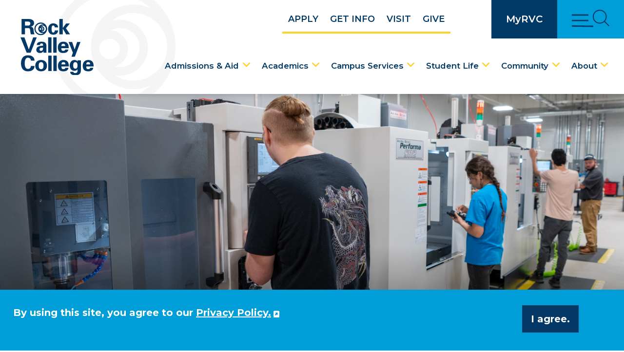

--- FILE ---
content_type: text/html; charset=UTF-8
request_url: https://www.rockvalleycollege.edu/academics/programs/cnc-machining
body_size: 83240
content:
<!DOCTYPE HTML><html lang="en">
   <head>
      <meta charset="UTF-8">
      <meta http-equiv="x-ua-compatible" content="ie=edge">
      <title>CNC Machining</title>
      <link rel="canonical" href="https://rockvalleycollege.edu/academics/programs/cnc-machining.php">
      <meta name="viewport" content="width=device-width, initial-scale=1, shrink-to-fit=no">
      <ouc:editor wysiwyg="no"/>

<!-- Google Tag Manager -->
<script>(function(w,d,s,l,i){w[l]=w[l]||[];w[l].push({'gtm.start':
new Date().getTime(),event:'gtm.js'});var f=d.getElementsByTagName(s)[0],
j=d.createElement(s),dl=l!='dataLayer'?'&l='+l:'';j.async=true;j.src=
'https://www.googletagmanager.com/gtm.js?id='+i+dl;f.parentNode.insertBefore(j,f);
})(window,document,'script','dataLayer','GTM-W87S8PGP');</script>
<!-- End Google Tag Manager -->

<!-- Bootstrap CSS -->
<link href="https://cdn.jsdelivr.net/npm/bootstrap@5.3.0-alpha1/dist/css/bootstrap.min.css" rel="stylesheet" integrity="sha384-GLhlTQ8iRABdZLl6O3oVMWSktQOp6b7In1Zl3/Jr59b6EGGoI1aFkw7cmDA6j6gD" crossorigin="anonymous"/>

<!-- College CSS -->
<link rel="stylesheet" href="/_resources/css/styles.css?v=10.3"/><!--Main Styles-->
<link rel="stylesheet" href="https://use.fontawesome.com/releases/v6.4.0/css/all.css"/><!-- Font Awescome CDN -->
<link rel="stylesheet" href="/_resources/css/slick.css"/><!--Sliders/Carousels-->
<link rel="stylesheet" href="/_resources/css/slick-theme.css"/><!--Sliders/Carousels-->
<link rel="stylesheet" href="/_resources/css/slick-lightbox.css"><!--Lightbox-->
<link rel="stylesheet" href="/_resources/css/print.css"><!--Print-->

<link rel="stylesheet" href="/_resources/css/oustyles.css" />

<!-- Meta Pixel Code 
<script>
!function(f,b,e,v,n,t,s)
{if(f.fbq)return;n=f.fbq=function(){n.callMethod?
n.callMethod.apply(n,arguments):n.queue.push(arguments)};
if(!f._fbq)f._fbq=n;n.push=n;n.loaded=!0;n.version='2.0';
n.queue=[];t=b.createElement(e);t.async=!0;
t.src=v;s=b.getElementsByTagName(e)[0];
s.parentNode.insertBefore(t,s)}(window, document,'script',
'https://connect.facebook.net/en_US/fbevents.js');
fbq('init', '308909075008410');
fbq('track', 'PageView');
</script>

 End Meta Pixel Code --><ouc:editor wysiwyg="no"/>
<!-- Insert google analytics here -->
<!-- Google tag (gtag.js) -->
<script async src="https://www.googletagmanager.com/gtag/js?id=G-8N0JN5RB2Q"></script>
<script>
  window.dataLayer = window.dataLayer || [];
  function gtag(){dataLayer.push(arguments);}
  gtag('js', new Date());

  gtag('config', 'G-8N0JN5RB2Q');
</script><link href="https://rockvalleycollege.edu/ou-alerts/alerts-config.alerts.css?v=2.1-20240109032451" rel="stylesheet">      <link rel="stylesheet" type="text/css" href="/_resources/css/program-finder/program-detail.css">
      <meta property="og:title" content="CNC Machining">
      <meta property="og:url" content="https://rockvalleycollege.edu/academics/programs/cnc-machining.php">
      <meta property="og:description" content="">
      <meta property="og:type" content="">
      <meta property="og:updated_time" content="2025-10-03T08:13:56.678573511-07:00">
      <meta name="twitter:card" content="summary_large_image">
      <meta name="twitter:url" content="https://rockvalleycollege.edu/academics/programs/cnc-machining.php">
      <meta name="twitter:title" content="CNC Machining">
      <meta name="twitter:description" content="">
   </head>
   <body><ouc:editor wysiwyg="no"/>

<noscript>
	<img height="1" width="1" alt="pixel image" style="display:none" src="https://www.facebook.com/tr?id=308909075008410&ev=PageView&noscript=1"/>
</noscript>

<a class="visually-hidden visually-hidden-focusable" href="#main-content">Skip to main content</a><div class="modal fade off-screen-nav" id="off-screen-main-nav" tabindex="-1" role="dialog" aria-hidden="true">
   <div aria-label="Tab panel widget container" aria-describedby="aria-description-menu" role="dialog">
      <p id="aria-description-menu" class="visually-hidden">Press the escape key to exit.</p>
      <div class="modal-dialog" role="document">
         <div class="modal-content">
            <div class="modal-body">
               <div role="navigation">
                  <div class="tabpanel-set">
                     <div id="tabpanel-menu" class="panel-menu tabpanel" role="tabpanel" aria-expanded="true">
                        <div class="container-fluid">
                           <div class="row">
                              <div class="col-12">
                                 <div class="logo d-none d-xl-block"><a href="https://rockvalleycollege.edu"><img src="/_resources/images/rock-valley-college-logo-square-white.svg" alt="Rock Valley College Logo"></a></div><button type="button" class="btn close" data-bs-dismiss="modal" aria-label="Close Menu"><img src="/_resources/images/modal-close-icon.svg" alt="Close"></button></div>
                           </div>
                        </div>
                        <div class="container-lg">
                           <div class="row">
                              <div class="col-12">
                                 <form method="get" action="/search/index.php"><label for="search" id="search-modal" class="visually-hidden">Search</label><input name="query" placeholder="Search Our Site..." class="form-text" type="text" id="search"><button class="form-submit" type="submit"><span class="fa-solid fa-search"></span><span class="visually-hidden">Search</span></button></form>
                              </div>
                           </div>
                           <div class="row">
                              <div class="col-xl-4">
                                 <h2 class="bordered-heading blue">Info For</h2>
                                 <nav class="auxnav audience-nav">
                                    <ul class="nav">
                                       <li class="nav-item"><a href="/student-life/index.php" class="nav-link">Students</a></li>
                                       <li class="nav-item"><a href="/about/foundation/alumni.php" class="nav-link">Alumni</a></li>
                                       <li class="nav-item"><a href="/community/index.php" class="nav-link">Visitors</a></li>
                                    </ul>
                                 </nav>
                                 <nav title="top nav" class="cta-nav">
                                    <ul class="nav">
                                       <li class="nav-item"><a href="https://rockvalleycollege.my.site.com/Student/s/login/SelfRegister?startURL=%2FStudent%2Fs%2F" target="_blank" rel="noopener" class="nav-link">Apply</a></li>
                                       <li class="nav-item"><a href="https://formstack.io/001E0?Request_for_Information__c.RFI_Source__c=RVC_BANNER" target="_blank" rel="noopener" class="nav-link">Get Info</a></li>
                                       <li class="nav-item"><a href="/admissions-and-aid/visit.php" class="nav-link">Visit</a></li>
                                       <li class="nav-item"><a href="/about/foundation/index.php" class="nav-link">Give</a></li>
                                    </ul>
                                 </nav>
                              </div>
                              <div class="col-xl-7 offset-xl-1">
                                 <h2 class="bordered-heading blue">Quick Links</h2>
                                 <nav class="auxnav">
                                    <ul class="nav three-column">
                                       <li class="nav-item"><a href="/about/college-information/ABC.php" class="nav-link">ABC's of RVC</a></li>
                                       <li class="nav-item"><a href="/academics/academic-support-services/academic-advising.php" class="nav-link">Academic Advising</a></li>
                                       <li class="nav-item"><a href="/about/consumer-information/accreditation.php" class="nav-link">Accreditation</a></li>
                                       <li class="nav-item"><a href="/campus-services/bookstore.php" class="nav-link">Bookstore</a></li>
                                       <li class="nav-item"><a href="/calendar.php" class="nav-link">Calendar</a></li>
                                       <li class="nav-item"><a href="/maps.php" class="nav-link">Campus Map</a></li>
                                       <li class="nav-item"><a href="https://rockvalleycollege.smartcatalogiq.com/" target="_blank" rel="noopener" class="nav-link">Catalog</a></li>
                                       <li class="nav-item"><a href="https://rvceagle.instructure.com/" target="_blank" rel="noopener" class="nav-link">EAGLE</a></li>
                                       <li class="nav-item"><a href="/about/employment/index.php" class="nav-link">Employment</a></li>
                                       <li class="nav-item"><a href="/campus-services/library/index.php" class="nav-link">Library</a></li>
                                       <li class="nav-item"><a href="/news/index.php" class="nav-link">News</a></li>
                                       <li class="nav-item"><a href="/academics/online-learning.php" class="nav-link">Online Learning</a></li>
                                       <li class="nav-item"><a href="/campus-services/campus-police/index.php" class="nav-link">RVC Alerts</a></li>
                                       <li class="nav-item"><a href="https://colss-prod.ec.rockvalleycollege.edu/Student/Account/Login?ReturnUrl=%2fStudent" target="_blank" rel="noopener" class="nav-link">Self Service</a></li>
                                       <li class="nav-item"><a href="https://rockvalleycollege.smartcatalogiq.com/" target="_blank" rel="noopener" class="nav-link">Student Handbook</a></li>
                                       <li class="nav-item"><a href="/academics/testing-center/index.php" class="nav-link">Testing Center</a></li>
                                       <li class="nav-item"><a href="/academics/records/transcripts.php" class="nav-link">Transcripts</a></li>
                                       <li class="nav-item"><a href="/academics/academic-support-services/tutoring/index.php" class="nav-link">Tutoring</a></li>
                                    </ul>
                                 </nav>
                              </div>
                           </div>
                        </div>
                     </div>
                  </div>
               </div>
            </div>
         </div>
      </div>
   </div>
</div><div class="modal fade myRVC" id="myRVC" tabindex="-1" role="dialog" aria-labelledby="myRVC" aria-hidden="true">
   <div aria-label="Tab panel widget container" aria-describedby="myRVC-aria-description-menu" role="dialog">
      <p id="myRVC-aria-description-menu" class="visually-hidden">Press the escape key to exit.</p>
      <div class="modal-dialog" role="document">
         <div class="modal-content">
            <div class="modal-body">
               <div role="navigation">
                  <div class="tabpanel-set">
                     <div id="my-RVC-tabpanel-menu" class="panel-menu tabpanel" role="tabpanel" aria-expanded="true">
                        <div class="container-fluid">
                           <div class="row">
                              <div class="col-12">
                                 <div class="logo d-none d-xl-block"><a href="https://rockvalleycollege.edu"><img src="/_resources/images/rock-valley-college-logo-square-white.svg" alt="Rock Valley College Logo"></a></div><button type="button" class="btn close d-none d-xl-block" data-bs-dismiss="modal" aria-label="Close Menu"><img src="/_resources/images/modal-close-icon.svg" alt="Close"></button></div>
                           </div>
                        </div>
                        <div class="container-lg p-0">
                           <div class="row g-0 align-items-center">
                              <div class="col-lg-3 col-xl-2">
                                 <h2 class="bordered-heading blue">MyRVC</h2>
                              </div>
                              <div class="col-lg-9 col-xl-10">
                                 <p>MyRVC provides quick access to the most commonly needed resources, including Self
                                    Service, Eagle, student email, password management, and more!</p>
                              </div>
                           </div>
                           <div class="row g-0 mt-lg-5">
                              <div class="col-lg-6 col-xxl-4">
                                 <h2>Students</h2>
                                 <p class="mb-0"><a href="https://rvceagle.instructure.com/" target="_blank" rel="noopener" class="btn btn-default">Log in to EAGLE</a><a href="https://colss-prod.ec.rockvalleycollege.edu/Student/Account/Login?ReturnUrl=%2fStudent" target="_blank" rel="noopener" class="btn btn-default">Self Service</a></p>
                                 <p class="mb-0"><a href="https://myapps.microsoft.com/signin/597d40fa-3ef6-4db7-acfc-9c1a5cf1f9dd?tenantId=60001d96-f9e1-410d-b637-1b1737938dcc" target="_blank" rel="noopener" class="btn btn-default">Student Email</a><a href="https://apps.rockvalleycollege.edu/alert/" target="_blank" rel="noopener" class="btn btn-default">RVC Alerts</a></p>
                                 <nav class="auxnav mt-lg-3">
                                    <ul class="nav two-column">
                                       <li class="nav-item"><a href="/student-life/get-involved/index.php" class="nav-link">Student Organizations</a></li>
                                       <li class="nav-item"><a href="https://rockvalleycollege.smartcatalogiq.com/" target="_blank" rel="noopener" class="nav-link">Catalog</a></li>
                                       <li class="nav-item"><a href="https://rockvalleycollege.smartcatalogiq.com/" target="_blank" rel="noopener" class="nav-link">Student Handbook</a></li>
                                       <li class="nav-item"><a href="https://rockvalleycollege.my.site.com/Student/s/login/" target="_blank" rel="noopener" class="nav-link">Schedule Appointments via The Nest</a></li>
                                       <li class="nav-item"><a href="https://apps.rockvalleycollege.edu/AcctProv/password.cfm" target="_blank" rel="noopener" class="nav-link">Manage Your Password</a></li>
                                       <li class="nav-item"><a href="/campus-services/library/index.php" class="nav-link">Library</a></li>
                                    </ul>
                                 </nav>
                              </div>
                              <div class="col-lg-6 col-xxl-4 offset-xxl-2">
                                 <h2>Faculty/Staff</h2>
                                 <p class="mb-0"><a href="https://rockvalleycollege.sharepoint.com/sites/intranet" target="_blank" rel="noopener" class="btn btn-default">Employee Intranet</a><a href="https://outlook.office365.com/mail/" target="_blank" rel="noopener" class="btn btn-default">Employee Email</a></p>
                                 <nav class="auxnav mt-lg-3">
                                    <ul class="nav two-column">
                                       <li class="nav-item"><a href="https://colss-prod.ec.rockvalleycollege.edu/Student/Account/Login?ReturnUrl=%2fStudent" target="_blank" rel="noopener" class="nav-link">Self Service</a></li>
                                       <li class="nav-item"><a href="/about/leadership/index.php" class="nav-link">College Leadership</a></li>
                                       <li class="nav-item"><a href="/about/communications/index.php" class="nav-link">Marketing Resources</a></li>
                                       <li class="nav-item"><a href="/calendar.php" class="nav-link">Calendar</a></li>
                                       <li class="nav-item"><a href="https://apps.rockvalleycollege.edu/alert/" target="_blank" rel="noopener" class="nav-link">Sign up for RVC Alerts</a></li>
                                       <li class="nav-item"><a href="https://apps.rockvalleycollege.edu/AcctProv/password.cfm" target="_blank" rel="noopener" class="nav-link">Manage Your Password</a></li>
                                    </ul>
                                 </nav>
                              </div>
                           </div>
                        </div>
                     </div>
                  </div>
               </div>
            </div>
         </div>
      </div>
   </div>
</div><header>
   <div class="container-fluid mobile-header">
      <div class="row">
         <div class="col-12">
            <div class="mobile-logo"><a href="https://rockvalleycollege.edu"><img src="/_resources/images/rock-valley-college-logo-horizontal.svg" alt="Rock Valley College Logo"></a></div><button type="button" aria-controls="my-RVC-tabpanel-menu" class="myRVC-toggle" data-bs-toggle="modal" data-bs-target="#myRVC" tabindex="0"><span class="myRVC-text">MyRVC</span><img src="/_resources/images/mobile-close-icon-white.svg" class="close-img" alt="Close"></button><button type="button" aria-controls="site-navigation" class="menu-toggle" data-bs-toggle="modal" data-bs-target="#site-navigation" aria-label="Open Main Menu and Search"><img src="/_resources/images/menu-search-icon.svg" class="menu-icon" alt="Menu/Search"><img src="/_resources/images/mobile-close-icon.svg" class="close-img" alt="Close"></button><nav title="top-list nav" class="cta-nav">
               <ul class="nav">
                  <li class="nav-item"><a href="https://rockvalleycollege.my.site.com/Student/s/login/SelfRegister?startURL=%2FStudent%2Fs%2F" target="_blank" rel="noopener" class="nav-link">Apply</a></li>
                  <li class="nav-item"><a href="https://formstack.io/001E0?Request_for_Information__c.RFI_Source__c=RVC_BANNER" target="_blank" rel="noopener" class="nav-link">Get Info</a></li>
                  <li class="nav-item"><a href="/admissions-and-aid/visit.php" class="nav-link">Visit</a></li>
                  <li class="nav-item"><a href="/about/foundation/index.php" class="nav-link">Give</a></li>
               </ul>
            </nav>
         </div>
      </div>
   </div>
   <div class="modal fade site-navigation" id="site-navigation" tabindex="-1" role="dialog">
      <div class="modal-dialog" role="document">
         <div class="modal-content">
            <div class="modal-body">
               <nav class="main-navigation" aria-label="Primary navigation">
                  <div class="container-fluid p-0">
                     <div class="row g-0 align-items-center">
                        <div class="col-xl-2">
                           <div class="logo d-none d-xl-block"><a href="https://rockvalleycollege.edu"><img src="/_resources/images/rock-valley-college-logo-square.svg" alt="Rock Valley College Logo"></a></div>
                        </div>
                        <div class="col-xl-10">
                           <div class="row align-items-center g-0">
                              <div class="col-xl-8 col-xxl-9">
                                 <nav class="cta-nav d-none d-xl-block">
                                    <ul class="nav justify-content-end">
                                       <li class="nav-item"><a href="https://rockvalleycollege.my.site.com/Student/s/login/SelfRegister?startURL=%2FStudent%2Fs%2F" target="_blank" rel="noopener" class="nav-link">Apply</a></li>
                                       <li class="nav-item"><a href="https://formstack.io/001E0?Request_for_Information__c.RFI_Source__c=RVC_BANNER" target="_blank" rel="noopener" class="nav-link">Get Info</a></li>
                                       <li class="nav-item"><a href="/admissions-and-aid/visit.php" class="nav-link">Visit</a></li>
                                       <li class="nav-item"><a href="/about/foundation/index.php" class="nav-link">Give</a></li>
                                    </ul>
                                 </nav>
                              </div>
                              <div class="col-xl-4 col-xxl-3">
                                 <nav class="aux d-none d-xl-block">
                                    <ul class="nav justify-content-xl-end">
                                       <li><button type="button" aria-controls="myRVC" class="myRVC-toggle" data-bs-toggle="modal" data-bs-target="#myRVC" tabindex="0">MyRVC</button></li>
                                       <li><button type="button" aria-controls="tabpanel-menu" data-bs-toggle="modal" data-bs-target="#off-screen-main-nav" class="quicklinks"><img src="/_resources/images/menu-search-icon.svg" alt="Menu/Search"></button></li>
                                    </ul>
                                 </nav>
                              </div>
                           </div>
                           <ul class="nav justify-content-end">
                              <li class="nav-item dropdown"><a href="/admissions-and-aid/index.php" class="nav-link dropdown-toggle">Admissions &amp; Aid</a><button class="arrow-button" id="Admissions-&amp;-Aid" aria-label="Admissions &amp; Aid Dropdown Menu" data-bs-toggle="dropdown" aria-expanded="false"><span class="fa-solid fa-angle-down"></span><span class="visually-hidden">Dropdown arrow button</span></button><ul class="dropdown-menu" aria-labelledby="Admissions-&amp;-Aid">
                                    <li class="container-lg">
                                       <div class="row">
                                          <div class="col-xl-3 order-xl-last"><a href="/admissions-and-aid/index.php" class="btn btn-large">Admissions &amp; Aid <span class="fa-solid fa-arrow-right"></span></a></div>
                                          <div class="col-xl-3">
                                             <ul class="list-unstyled">
                                                <li><a href="/admissions-and-aid/visit.php">Visit</a></li>
                                                <li><a href="/admissions-and-aid/getting-started.php">Getting Started</a></li>
                                                <li><a href="/admissions-and-aid/paying-for-college/index.php">Paying for College</a></li>
                                                <li><a href="/admissions-and-aid/paying-for-college/tuition.php">Tuition &amp; Fees</a></li>
                                             </ul>
                                          </div>
                                          <div class="col-xl-3">
                                             <ul class="list-unstyled">
                                                <li><a href="/admissions-and-aid/paying-for-college/financial-aid/index.php">Financial Aid &amp; FAFSA</a></li>
                                                <li><a href="/admissions-and-aid/registering-for-classes.php">Registering for Classes</a></li>
                                                <li><a href="/admissions-and-aid/early-college/index.php">Early College</a></li>
                                                <li><a href="/admissions-and-aid/veterans.php">Veterans</a></li>
                                             </ul>
                                          </div>
                                          <div class="col-xl-3">
                                             <ul class="list-unstyled">
                                                <li><a href="/admissions-and-aid/international-students.php">International Students</a></li>
                                                <li><a href="/admissions-and-aid/undocumented-students.php">Undocumented Students</a></li>
                                                <li><a href="/admissions-and-aid/transfer-students.php">Transfer Students</a></li>
                                                <li><a href="/admissions-and-aid/returning-students.php">Returning Students</a></li>
                                             </ul>
                                          </div>
                                       </div>
                                       <div class="row">
                                          <div class="col-12">
                                             <div class="related-links"><span class="h2">Related Links</span><ul class="list-inline">
                                                   <li class="list-inline-item"><a href="/campus-services/bookstore.php" class="nav-link">Bookstore</a></li>
                                                   <li class="list-inline-item"><a href="/admissions-and-aid/paying-for-college/residency-requirements.php" class="nav-link">Residency Requirements</a></li>
                                                   <li class="list-inline-item"><a href="/admissions-and-aid/paying-for-college/financial-aid/scholarships.php" class="nav-link">Foundation Scholarships</a></li>
                                                   <li class="list-inline-item"><a href="/campus-services/financial-literacy.php" class="nav-link">Financial Literacy</a></li>
                                                </ul>
                                             </div>
                                          </div>
                                       </div>
                                    </li>
                                 </ul>
                              </li>
                              <li class="nav-item dropdown"><a href="/academics/index.php" class="nav-link dropdown-toggle">Academics</a><button class="arrow-button" id="Academics" aria-label="Academics Dropdown Menu" data-bs-toggle="dropdown" aria-expanded="false"><span class="fa-solid fa-angle-down"></span><span class="visually-hidden">Dropdown arrow button</span></button><ul class="dropdown-menu" aria-labelledby="Academics">
                                    <li class="container-lg">
                                       <div class="row">
                                          <div class="col-xl-3 order-xl-last"><a href="/academics/index.php" class="btn btn-large">Academics <span class="fa-solid fa-arrow-right"></span></a></div>
                                          <div class="col-xl-3">
                                             <ul class="list-unstyled">
                                                <li><a href="/academics/programs/index.php">Areas of Study</a></li>
                                                <li><a href="/academics/online-learning.php">Online Learning</a></li>
                                                <li><a href="/academics/academic-support-services/WEI.php">Workforce Empowerment Initiative</a></li>
                                                <li><a href="/academics/records/index.php">Records</a></li>
                                             </ul>
                                          </div>
                                          <div class="col-xl-3">
                                             <ul class="list-unstyled">
                                                <li><a href="/academics/testing-center/index.php">Testing Center</a></li>
                                                <li><a href="/academics/academic-support-services/academic-advising.php">Academic Advising</a></li>
                                                <li><a href="/academics/academic-support-services/first-year-experience.php">First Year Experience</a></li>
                                                <li><a href="/academics/academic-support-services/tutoring/index.php">Tutoring</a></li>
                                             </ul>
                                          </div>
                                          <div class="col-xl-3">
                                             <ul class="list-unstyled">
                                                <li><a href="/academics/academic-support-services/trio.php">TRIO</a></li>
                                                <li><a href="/academics/graduation.php">Graduation</a></li>
                                                <li><a href="/academics/academic-support-services/transfer-after-rvc.php">Transfer After RVC</a></li>
                                                <li><a href="/academics/records/transcripts.php">Transcripts</a></li>
                                             </ul>
                                          </div>
                                       </div>
                                       <div class="row">
                                          <div class="col-12">
                                             <div class="related-links"><span class="h2">Related Links</span><ul class="list-inline">
                                                   <li class="list-inline-item"><a href="https://rockvalleycollege.smartcatalogiq.com/" target="_blank" rel="noopener" class="nav-link">College Catalog</a></li>
                                                   <li class="list-inline-item"><a href="/campus-services/library/index.php" class="nav-link">Library</a></li>
                                                   <li class="list-inline-item"><a href="/campus-services/technology-services.php" class="nav-link">Technology Services</a></li>
                                                   <li class="list-inline-item"><a href="https://colss-prod.ec.rockvalleycollege.edu/Student/Courses" target="_blank" rel="noopener" class="nav-link">Search Classes</a></li>
                                                </ul>
                                             </div>
                                          </div>
                                       </div>
                                    </li>
                                 </ul>
                              </li>
                              <li class="nav-item dropdown"><a href="/campus-services/index.php" class="nav-link dropdown-toggle">Campus Services</a><button class="arrow-button" id="Campus-Services" aria-label="Campus Services Dropdown Menu" data-bs-toggle="dropdown" aria-expanded="false"><span class="fa-solid fa-angle-down"></span><span class="visually-hidden">Dropdown arrow button</span></button><ul class="dropdown-menu" aria-labelledby="Campus-Services">
                                    <li class="container-lg">
                                       <div class="row">
                                          <div class="col-xl-3 order-xl-last"><a href="/campus-services/index.php" class="btn btn-large">Campus Services <span class="fa-solid fa-arrow-right"></span></a></div>
                                          <div class="col-xl-3">
                                             <ul class="list-unstyled">
                                                <li><a href="/campus-services/bookstore.php">Bookstore</a></li>
                                                <li><a href="/campus-services/career-services/index.php">Career Services</a></li>
                                                <li><a href="/campus-services/disability-support-services/index.php">Disability Support Services</a></li>
                                             </ul>
                                          </div>
                                          <div class="col-xl-3">
                                             <ul class="list-unstyled">
                                                <li><a href="/campus-services/personal-and-success-counseling.php">Personal &amp; Success Counseling</a></li>
                                                <li><a href="/campus-services/eagles-nest-food-pantry.php">Eagles Nest Food Pantry</a></li>
                                                <li><a href="/campus-services/library/index.php">Estelle M. Black Library</a></li>
                                             </ul>
                                          </div>
                                          <div class="col-xl-3">
                                             <ul class="list-unstyled">
                                                <li><a href="/campus-services/campus-police/index.php">Campus Police</a></li>
                                                <li><a href="/campus-services/technology-services.php">Technology Services</a></li>
                                                <li><a href="/campus-services/accessibility.php">Accessibility at RVC</a></li>
                                             </ul>
                                          </div>
                                       </div>
                                       <div class="row">
                                          <div class="col-12">
                                             <div class="related-links"><span class="h2">Related Links</span><ul class="list-inline">
                                                   <li class="list-inline-item"><a href="/academics/academic-support-services/index.php" class="nav-link">Academic Support Services</a></li>
                                                   <li class="list-inline-item"><a href="/campus-services/financial-literacy.php" class="nav-link">Financial Literacy</a></li>
                                                </ul>
                                             </div>
                                          </div>
                                       </div>
                                    </li>
                                 </ul>
                              </li>
                              <li class="nav-item dropdown"><a href="/student-life/index.php" class="nav-link dropdown-toggle">Student Life</a><button class="arrow-button" id="Student-Life" aria-label="Student Life Dropdown Menu" data-bs-toggle="dropdown" aria-expanded="false"><span class="fa-solid fa-angle-down"></span><span class="visually-hidden">Dropdown arrow button</span></button><ul class="dropdown-menu" aria-labelledby="Student-Life">
                                    <li class="container-lg">
                                       <div class="row">
                                          <div class="col-xl-3 order-xl-last"><a href="/student-life/index.php" class="btn btn-large">Student Life <span class="fa-solid fa-arrow-right"></span></a></div>
                                          <div class="col-xl-3">
                                             <ul class="list-unstyled">
                                                <li><a href="https://rvcsports.com/" target="_blank" rel="noopener">Athletics</a></li>
                                                <li><a href="/student-life/culture-and-belonging/index.php">Culture &amp; Belonging</a></li>
                                                <li><a href="/student-life/intercultural-student-services.php">Intercultural Student Services</a></li>
                                             </ul>
                                          </div>
                                          <div class="col-xl-3">
                                             <ul class="list-unstyled">
                                                <li><a href="/student-life/get-involved/index.php">Get Involved</a></li>
                                                <li><a href="https://www.rvcvalleyforge.com/" target="_blank" rel="noopener">The Valley Forge</a></li>
                                                <li><a href="/student-life/food-vendors.php">Food Vendors</a></li>
                                             </ul>
                                          </div>
                                          <div class="col-xl-3">
                                             <ul class="list-unstyled">
                                                <li><a href="/student-life/file-a-report-or-complaint/index.php">File a Report or Complaint</a></li>
                                                <li><a href="/student-life/fitness-lab.php">Fitness Lab</a></li>
                                                <li><a href="https://rockvalleycollege.smartcatalogiq.com/" target="_blank" rel="noopener">Student Handbook</a></li>
                                             </ul>
                                          </div>
                                       </div>
                                       <div class="row">
                                          <div class="col-12">
                                             <div class="related-links"><span class="h2">Related Links</span><ul class="list-inline">
                                                   <li class="list-inline-item"><a href="https://rockvalleycollege.smartcatalogiq.com/" target="_blank" rel="noopener" class="nav-link">College Catalog</a></li>
                                                   <li class="list-inline-item"><a href="/academics/academic-support-services/index.php" class="nav-link">Academic Support Services</a></li>
                                                   <li class="list-inline-item"><a href="/campus-services/personal-and-success-counseling.php" class="nav-link">Personal &amp; Success Counseling</a></li>
                                                   <li class="list-inline-item"><a href="/student-life/helpful-resources.php" class="nav-link">Helpful Resources</a></li>
                                                </ul>
                                             </div>
                                          </div>
                                       </div>
                                    </li>
                                 </ul>
                              </li>
                              <li class="nav-item dropdown"><a href="/community/index.php" class="nav-link dropdown-toggle">Community</a><button class="arrow-button" id="Community" aria-label="Community Dropdown Menu" data-bs-toggle="dropdown" aria-expanded="false"><span class="fa-solid fa-angle-down"></span><span class="visually-hidden">Dropdown arrow button</span></button><ul class="dropdown-menu" aria-labelledby="Community">
                                    <li class="container-lg">
                                       <div class="row">
                                          <div class="col-xl-3 order-xl-last"><a href="/community/index.php" class="btn btn-large">Community <span class="fa-solid fa-arrow-right"></span></a></div>
                                          <div class="col-xl-3">
                                             <ul class="list-unstyled">
                                                <li><a href="/community/adult-education/index.php">Adult Education</a></li>
                                                <li><a href="/community/adult-education/ESL.php">ESL Program</a></li>
                                                <li><a href="/community/adult-education/GED.php">GED Program</a></li>
                                                <li><a href="/community/adult-education/ICAPS.php">ICAPS Program</a></li>
                                             </ul>
                                          </div>
                                          <div class="col-xl-3">
                                             <ul class="list-unstyled">
                                                <li><a href="/community/adult-education/refugee-and-immigrant-services.php">Refugee &amp; Immigrant Services</a></li>
                                                <li><a href="/community/workforce-development/index.php">Workforce Development</a></li>
                                                <li><a href="/community/community-and-continuing-education/index.php">Community &amp; Continuing Education</a></li>
                                                <li><a href="/community/center-for-learning-in-retirement/index.php">Center for Learning in Retirement</a></li>
                                             </ul>
                                          </div>
                                          <div class="col-xl-3">
                                             <ul class="list-unstyled">
                                                <li><a href="/community/traffic-safety.php">Traffic Safety</a></li>
                                                <li><a href="/community/starlight-theatre/index.php">RVC Starlight Theatre</a></li>
                                             </ul>
                                          </div>
                                       </div>
                                       <div class="row">
                                          <div class="col-12">
                                             <div class="related-links"><span class="h2">Related Links</span><ul class="list-inline">
                                                   <li class="list-inline-item"><a href="/student-life/culture-and-belonging/index.php" class="nav-link">Culture &amp; Belonging</a></li>
                                                   <li class="list-inline-item"><a href="/academics/academic-support-services/WEI.php" class="nav-link">Workforce Equity Initiative</a></li>
                                                   <li class="list-inline-item"><a href="/about/college-information/index.php" class="nav-link">College Information</a></li>
                                                   <li class="list-inline-item"><a href="/about/foundation/alumni.php" class="nav-link">Alumni</a></li>
                                                   <li class="list-inline-item"><a href="https://www.rockfordsbdc.org/" target="_blank" rel="noopener" class="nav-link">SBDC at RVC&nbsp;</a></li>
                                                </ul>
                                             </div>
                                          </div>
                                       </div>
                                    </li>
                                 </ul>
                              </li>
                              <li class="nav-item dropdown"><a href="/about/index.php" class="nav-link dropdown-toggle">About</a><button class="arrow-button" id="About" aria-label="About Dropdown Menu" data-bs-toggle="dropdown" aria-expanded="false"><span class="fa-solid fa-angle-down"></span><span class="visually-hidden">Dropdown arrow button</span></button><ul class="dropdown-menu" aria-labelledby="About">
                                    <li class="container-lg">
                                       <div class="row">
                                          <div class="col-xl-3 order-xl-last"><a href="/about/index.php" class="btn btn-large">About <span class="fa-solid fa-arrow-right"></span></a></div>
                                          <div class="col-xl-3">
                                             <ul class="list-unstyled">
                                                <li><a href="/about/college-information/index.php">College Information</a></li>
                                                <li><a href="/about/locations.php">RVC Locations</a></li>
                                                <li><a href="/about/consumer-information/index.php">Consumer Information</a></li>
                                             </ul>
                                          </div>
                                          <div class="col-xl-3">
                                             <ul class="list-unstyled">
                                                <li><a href="/about/leadership/board-of-trustees/index.php">Board of Trustees</a></li>
                                                <li><a href="/about/leadership/office-of-the-president.php">Office of the President</a></li>
                                                <li><a href="/about/leadership/strategic-plan.php">Strategic Plan</a></li>
                                             </ul>
                                          </div>
                                          <div class="col-xl-3">
                                             <ul class="list-unstyled">
                                                <li><a href="/about/employment/index.php">Employment</a></li>
                                                <li><a href="/about/communications/index.php">Communications</a></li>
                                                <li><a href="/about/foundation/index.php">RVC Foundation</a></li>
                                             </ul>
                                          </div>
                                       </div>
                                       <div class="row">
                                          <div class="col-12">
                                             <div class="related-links"><span class="h2">Related Links</span><ul class="list-inline">
                                                   <li class="list-inline-item"><a href="/about/communications/freedom-of-information-act.php" class="nav-link">FOIA Request</a></li>
                                                   <li class="list-inline-item"><a href="/about/college-information/bid-information-and-vendors.php" class="nav-link">Bid Information &amp; Vendors</a></li>
                                                   <li class="list-inline-item"><a href="https://www.rockfordsbdc.org/" target="_blank" rel="noopener" class="nav-link">SBDC at RVC&nbsp;</a></li>
                                                   <li class="list-inline-item"><a href="/projects/index.php" class="nav-link">Campus Projects</a></li>
                                                </ul>
                                             </div>
                                          </div>
                                       </div>
                                    </li>
                                 </ul>
                              </li>
                           </ul>
                        </div>
                     </div>
                  </div>
                  <div class="d-block d-xl-none mobile-search">
                     <form method="get" action="/search/"><label for="mobile-search" class="visually-hidden">Search</label><input name="query" placeholder="Search Our Site..." class="form-text" type="text" id="mobile-search"><button class="form-submit" type="submit"><span class="fa-solid fa-search"></span><span class="visually-hidden">Search</span></button></form>
                  </div>
                  <div role="navigation" class="d-block d-xl-none mobile-quicklinks">
                     <h2 class="bordered-heading blue">Info For</h2>
                     <nav class="auxnav audience-nav">
                        <ul class="nav">
                           <li class="nav-item"><a href="/student-life/index.php" class="nav-link">Students</a></li>
                           <li class="nav-item"><a href="/about/foundation/alumni.php" class="nav-link">Alumni</a></li>
                           <li class="nav-item"><a href="/community/index.php" class="nav-link">Visitors</a></li>
                        </ul>
                     </nav>
                     <h2 class="bordered-heading blue">Quick Links</h2>
                     <nav class="auxnav">
                        <ul class="nav">
                           <li class="nav-item"><a href="/about/college-information/ABC.php" class="nav-link">ABC's of RVC</a></li>
                           <li class="nav-item"><a href="/academics/academic-support-services/academic-advising.php" class="nav-link">Academic Advising</a></li>
                           <li class="nav-item"><a href="/about/consumer-information/accreditation.php" class="nav-link">Accreditation</a></li>
                           <li class="nav-item"><a href="/campus-services/bookstore.php" class="nav-link">Bookstore</a></li>
                           <li class="nav-item"><a href="/calendar.php" class="nav-link">Calendar</a></li>
                           <li class="nav-item"><a href="/maps.php" class="nav-link">Campus Map</a></li>
                           <li class="nav-item"><a href="https://rockvalleycollege.smartcatalogiq.com/" target="_blank" rel="noopener" class="nav-link">Catalog</a></li>
                           <li class="nav-item"><a href="https://rvceagle.instructure.com/" target="_blank" rel="noopener" class="nav-link">EAGLE</a></li>
                           <li class="nav-item"><a href="/about/employment/index.php" class="nav-link">Employment</a></li>
                           <li class="nav-item"><a href="/campus-services/library/index.php" class="nav-link">Library</a></li>
                           <li class="nav-item"><a href="/news/index.php" class="nav-link">News</a></li>
                           <li class="nav-item"><a href="/academics/online-learning.php" class="nav-link">Online Learning</a></li>
                           <li class="nav-item"><a href="/campus-services/campus-police/index.php" class="nav-link">RVC Alerts</a></li>
                           <li class="nav-item"><a href="https://colss-prod.ec.rockvalleycollege.edu/Student/Account/Login?ReturnUrl=%2fStudent" target="_blank" rel="noopener" class="nav-link">Self Service</a></li>
                           <li class="nav-item"><a href="https://rockvalleycollege.smartcatalogiq.com/" target="_blank" rel="noopener" class="nav-link">Student Handbook</a></li>
                           <li class="nav-item"><a href="/academics/testing-center/index.php" class="nav-link">Testing Center</a></li>
                           <li class="nav-item"><a href="/academics/records/transcripts.php" class="nav-link">Transcripts</a></li>
                           <li class="nav-item"><a href="/academics/academic-support-services/tutoring/index.php" class="nav-link">Tutoring</a></li>
                        </ul>
                     </nav>
                  </div>
               </nav>
            </div>
         </div>
      </div>
   </div>
</header>      <div class="content" id="main-content" role="main">
         <div class="hero-image-feature" style="background-image: url('/_resources/images/_hero/program-CNC.png')">
            <div class="container-lg">
               <div class="row">
                  <div class="col-12">
                     <nav aria-label="breadcrumb">
                        <ol class="breadcrumb">
                           <li class="breadcrumb-item"><a href="https://rockvalleycollege.edu/">Home</a></li>
                           <li class="breadcrumb-item"><a href="https://rockvalleycollege.edu/academics/">Academics</a></li>
                           <li class="breadcrumb-item"><a href="https://rockvalleycollege.edu/academics/programs/">Areas of Study</a></li>
                           <li class="breadcrumb-item active">CNC Machining</li>
                        </ol>
                     </nav>
                     <h1 class="page-title">CNC Machining</h1>
                  </div>
               </div>
            </div>
            <div class="overlay"></div>
         </div>
         <div class="section-menu">
            <nav class="navbar" aria-label="Section navigation"><button class="navbar-toggler collapsed" type="button" data-bs-toggle="collapse" data-bs-target="#navbarToggler" aria-controls="navbarToggler" aria-expanded="false" aria-label="Navigate This Section"><span class="navbar-brand">Navigate This Section</span><span class="section-menu-btn"><span class="btn-line"></span><span class="btn-line"></span><span class="btn-line"></span></span></button><div class="navbar-collapse collapse" id="navbarToggler">
                  <div class="side-nav" aria-labelledby="navbarToggler">
                     <h2 class="side-nav-heading"><a href="./index.php">Areas of Study</a></h2>
                     <ul id="side-nav-accordion" class="nav"><li class="nav-item" ><a class="nav-link"  href="/academics/programs/index.php">Areas of Study</a>    <button data-bs-toggle="collapse" data-bs-target="#item-69800a0262ec8">        <span class="fa fa-chevron-down"><span class="visually-hidden">Expand Navigation</span></span><span class="fa fa-chevron-up"><span class="visually-hidden">Collapse Navigation</span></span>    </button>    <div id="item-69800a0262ec8" class="collapse" data-bs-parent="#side-nav-accordion">    <ul class="nav"><li class='nav-item' ><a class='nav-link'  href="/academics/programs/index.php">Areas of Study</a></li><li class='nav-item' ><a class='nav-link'  href="/academics/programs/cybersecurity-center.php">Cybersecurity Center</a></li><li class='nav-item' ><a class='nav-link'  href="/academics/programs/human-services.php">Human Services</a></li><li class='nav-item' ><a class='nav-link'  href="/academics/programs/collision-repair.php">Collision Repair</a></li><li class="nav-item" ><a class="nav-link"  href="/academics/programs/pathways/index.php">pathways</a>    <button data-bs-toggle="collapse" data-bs-target="#item-69800a0263135">        <span class="fa fa-chevron-down"><span class="visually-hidden">Expand Navigation</span></span><span class="fa fa-chevron-up"><span class="visually-hidden">Collapse Navigation</span></span>    </button>    <div id="item-69800a0263135" class="collapse" data-bs-parent="#side-nav-accordion">    <ul class="nav"><li class='nav-item' ><a class='nav-link'  href="/academics/programs/pathways/business-computer-science.php">Business &amp; Computer Science</a></li><li class='nav-item' ><a class='nav-link'  href="/academics/programs/pathways/communication-english.php">Communication &amp; English</a></li><li class='nav-item' ><a class='nav-link'  href="/academics/programs/pathways/education.php">Education</a></li><li class='nav-item' ><a class='nav-link'  href="/academics/programs/pathways/engineering-technology.php">Engineering &amp; Technology</a></li><li class='nav-item' ><a class='nav-link'  href="/academics/programs/pathways/fine-performing-arts.php">Fine &amp; Performing Arts</a></li><li class='nav-item' ><a class='nav-link'  href="/academics/programs/pathways/health-sciences.php">Health Sciences</a></li><li class='nav-item' ><a class='nav-link'  href="/academics/programs/pathways/science-math.php">Science &amp; Math</a></li><li class='nav-item' ><a class='nav-link'  href="/academics/programs/pathways/social-science-humanities.php">Social Science &amp; Humanities</a></li><li class='nav-item' ><a class='nav-link'  href="/academics/programs/pathways/transportation-logistics.php">Transportation &amp; Logistics</a></li></ul></div></li></ul></div></li><li class='nav-item' ><a class='nav-link'  href="/academics/programs/cybersecurity-center.php">Cybersecurity Center</a></li><li class='nav-item' ><a class='nav-link'  href="/academics/programs/human-services.php">Human Services</a></li><li class='nav-item' ><a class='nav-link'  href="/academics/programs/collision-repair.php">Collision Repair</a></li><li class='nav-item' ><a class='nav-link'  href="/academics/programs/pathways/index.php">pathways</a></li></ul></div>
               </div>
            </nav>
         </div>
         <div class="section">
            <div class="container-lg">
               <div class="row">
                  <div class="col-12">
                     	
                     <div class="callout-lined">
                        		
                        <div class="icon"><span class="fa-solid fa-hand-holding-dollar"></span></div>
                        		
                        <div class="lead">Because this is a non-credit program, it is not available for Federal Financial Aid
                           programs. Students in this program may be eligible to apply for other funding sources
                           <span>and support services, like RVC's <strong>Workforce Empowerment Initiative Program (WEI)</strong>.&nbsp;</span></div>
                        	</div>
                     </div>
               </div>
               <div class="row">
                  <div class="col-lg-4 offset-lg-1 order-lg-2">
                     <h2><span class="bordered-heading">Program Type</span></h2>
                     
                     <p><span class="lead">Certificates Available</span><span class="lead"></span></p>
                     
                     <p><a class="btn btn-large btn-block" title="Apply" href="https://rockvalleycollege.my.site.com/Student/s/login/SelfRegister?startURL=%2FStudent%2Fs%2F" target="_blank" rel="noopener">Apply</a></p>
                     
                     <p>&nbsp;</p>
                     
                     
                     	
                     <div class="card  shadow">
                        		
                        		
                        <div class="card-body">
                           			
                           <h3 class="h4">Contact</h3>
                           			
                           <ul class="contact-list">
                              				
                              				
                              				
                              				
                              <li class="title">Division of Industry Development and Community Engagement</li>
                              				
                              <li class="phone"><a href="tel:8159212078">(815) 921-2078</a></li>
                              				
                              				
                              				
                              <li class="email"><a href="mailto:RVC-WD@rockvalleycollege.edu">RVC-WD@rockvalleycollege.edu</a></li>
                              				
                              				
                              				
                              				
                              				
                              				
                              <li class="location">Advanced Technology Center</li>
                              				
                              			</ul>
                           		</div>
                        	</div>
                      
                     
                     
                     <p>&nbsp;</p>
                     
                     <p><a class="btn btn-large btn-block" title="Request for Info - CNC" href="https://formstack.io/001E0?Request_for_Information__c.RFI_Source__c=WORKFORCE_CNC" target="_blank" rel="noopener">Request Information</a></p>
                  </div>
                  <div class="col-lg-7 order-lg-1">
                     <h2><span class="bordered-heading">About the Program</span></h2>
                     
                     <p>The CNC program is located at the Advanced Technology Center (ATC). This program delivers
                        a customized curriculum to prepare you for a career in advanced manufacturing. You
                        will learn the skills necessary to enter the manufacturing environment at an entry
                        level position with a solid foundation of shop math, blueprint interpretation, metrology,
                        and Computer Numeric Control (CNC) setup/operation skills. This program provides an
                        entry path to a CNC career and a great foundation for anyone interested in pursuing
                        our CNC certificate for college credits.</p>
                     
                     <h3>Program Schedule</h3>
                     
                     <p>Cohorts run twice per year for 16 students during a schedule that begins in January
                        to June, and July to December. Classes are held Monday through Thursday from 9 a.m.
                        to 3 p.m.&nbsp;<strong>The next cohort will run January 6, 2025 through June 18, 2025.</strong></p>
                     
                     <ul>
                        
                        <li><strong>First 12-Weeks</strong><span>&nbsp;</span>– Students are educated in foundational skills such as, blueprint reading, shop safety,
                           shop math, precision measuring instruments, cutting tools and materials, cam design
                           software, hands on machining setup/operations, and hands on manual milling/turning
                           machining operations.</li>
                        
                        <li><strong>Second 12-Weeks</strong><span>&nbsp;</span>– Students will learn entry-level machine operation and setup, CNC G-Code, CAM programming,
                           and part processing.</li>
                        </ul>
                     
                     <h3>What can I do with this degree?</h3>
                     
                     <h4>Potential Careers &amp; Wages</h4>
                     
                     <p>The estimated average annual salary of CNC Machinists in Illinois is $49,000, according
                        to the Bureau of Labor Statistics. Additional information on potential wages and job
                        prospects related to CNC is included below.</p>
                     
                     <p>
                        <!-- CNC Machining -->
                        <iframe onload="initializeScripts('program-widget-3be13d', 'https://widget.lightcastcc.com')" id="program-widget-3be13d" title="rockvalleycollege widget" style="border: 0; min-width: 100%; width: 1px" src="https://widget.lightcastcc.com?hasCareerList=true&amp;hasEmployment=true&amp;hasAllLocations=false&amp;hasImages=true&amp;hasJobOpenings=true&amp;hasNationalData=true&amp;hasOutlook=true&amp;hasSkills=true&amp;hasVisitButton=false&amp;hasWages=true&amp;isHourlyWage=true&amp;labelSet=default&amp;clientId=rockvalleycollege&amp;locationName=10%20County%20Area&amp;orderCareersBy=None&amp;primaryColor=%230B3571&amp;programs=rvc049&amp;visitButtonColor=%230B3571&amp;headingText=This%20program%20may%20lead%20to%20the%20following%20careers%3A"></iframe><script type="text/javascript" src="https://widget.lightcastcc.com/scripts.js"></script>
                        
                        </p>
                     
                     <h4>Program Pathways</h4>
                     
                     <p>Students should meet with an Academic Advisor to develop a clear pathway leading to
                        a seamless transfer experience or transition to the workforce. For additional possibilities
                        that may require an advanced degree or certification, make an appointment with an
                        Academic Advisor.</p>
                     
                     <p><a class="btn btn-default" title="Academic Advising" href="/academics/academic-support-services/academic-advising.php">Visit Academic Advising</a></p>
                     
                     	
                     <div class="card shadow mt-5">
                        		
                        <div class="row align-items-center">
                           			
                           <div class="col-lg-6">
                              				
                              <div class="image-overlay">
                                 					<button type="button" class="load-video modal-play-pause" data-bs-toggle="modal" data-src="https://www.youtube.com/embed/cBobc2KN4U4?rel=0" data-bs-target="#video-modal">
                                    						<span class="fa fa-play"></span>
                                    						<span class="visually-hidden">Play Video</span></button>
                                 					
                                 <div class="card-img-top" style="background-image: url('/_resources/images/_cards/program-CNC-machining-card.png')"></div>
                                 				</div>
                              			</div>
                           			
                           <div class="col-lg-6">
                              				
                              <div class="card-body">
                                 					
                                 <h3>Inside CNC Machining</h3>
                                 					
                                 <p>Learn more about CNC's customized curriculum that can prepare you for a career in
                                    manufacturing.</p>
                                 					
                                 				</div>
                              			</div>
                           		</div>
                        	</div>
                     </div>
               </div>
            </div>
         </div>
         <div class="section  ">
            <div class="container-lg">
               
               <div class="row">
                  <div class="col-12">
                     
                     <div class="accordion" id="accordion-d27e325">
                        <div class="accordion-item">
                           <h2 class="accordion-header" id="accordion-d27e325-headingOne-1"><button class="accordion-button collapsed" type="button" data-bs-toggle="collapse" data-bs-target="#accordion-d27e325-collapseOne-1" aria-expanded="false" aria-controls="accordion-d27e325-collapseOne-1"><span class="accordion-button-link">Program Cost &amp; Tuition Waivers</span></button></h2>
                           <div id="accordion-d27e325-collapseOne-1" class="collapse" aria-labelledby="accordion-d27e325-headingOne-1" data-bs-parent="#accordion-d27e325">
                              <div class="accordion-body">
                                 
                                 <ul>
                                    
                                    <li>The program cost is $5,000 per 12-Week Session.&nbsp;</li>
                                    
                                    <li>Some students may qualify for the <strong>Workforce Equity Initiative Program (WEI)</strong> at RVC. Qualified students will receive <span>stipends to cover the cost of tuition, fees, and materials for courses required to
                                          complete the identified short-term certificate. You will also be provided with wrap-around
                                          support services, such as life and career coaching and financial support for transportation
                                          and child care, addressing your individual needs to be successful in completing educational
                                          requirements and securing post-completion employment.</span></li>
                                    </ul>
                                 </div>
                           </div>
                        </div>
                        <div class="accordion-item">
                           <h2 class="accordion-header" id="accordion-d27e325-headingOne-2"><button class="accordion-button collapsed" type="button" data-bs-toggle="collapse" data-bs-target="#accordion-d27e325-collapseOne-2" aria-expanded="false" aria-controls="accordion-d27e325-collapseOne-2"><span class="accordion-button-link">Earn Your NIMS Credentials</span></button></h2>
                           <div id="accordion-d27e325-collapseOne-2" class="collapse" aria-labelledby="accordion-d27e325-headingOne-2" data-bs-parent="#accordion-d27e325">
                              <div class="accordion-body">
                                 
                                 <p><span>During your course of study, you can earn the following NIMS credentials:</span></p>
                                 
                                 <ul>
                                    
                                    <li>CNC Lathe Operations</li>
                                    
                                    <li>CNC Lathe Programming Setup and Operations</li>
                                    
                                    <li>CNC Mills Operations</li>
                                    
                                    <li>CNC Mill Programming Setup and Operations</li>
                                    
                                    <li>Measurement, Materials, and Safety</li>
                                    </ul>
                                 </div>
                           </div>
                        </div>
                     </div>
                     
                     <h2><span class="bordered-heading blue text-center mt-5 mb-5">Related Programs</span></h2>
                     </div>
               </div>
               
               <div class="row">
                  <div class="col-lg-4">
                     
                     	
                     <div class="card shadow h-100">
                        		
                        <div class="card-body">
                           			
                           <h3>Mechatronics</h3>
                           			
                           <div>Associate in Applied Science<br><br>Certificates Available</div>
                           			<a href="/academics/programs/mechatronics.php" target="_self" rel="noopener" class="btn btn-default">View Program Details</a>
                           		</div>
                        	</div>
                      
                     </div>
                  <div class="col-lg-4">
                     
                     	
                     <div class="card shadow h-100">
                        		
                        <div class="card-body">
                           			
                           <h3>Manufacturing Engineering Technology</h3>
                           			
                           <div>Associate in Applied Science<br><br>Certificates Available</div>
                           			<a href="/academics/programs/manufacturing-engineering-technology.php" target="_self" rel="noopener" class="btn btn-default">View Program Details</a>
                           		</div>
                        	</div>
                      
                     </div>
                  <div class="col-lg-4">
                     
                     	
                     <div class="card shadow h-100">
                        		
                        <div class="card-body">
                           			
                           <h3>Welding</h3>
                           			
                           <div>Certificates Available</div>
                           			<a href="/academics/programs/welding.php" target="_self" rel="noopener" class="btn btn-default">View Program Details</a>
                           		</div>
                        	</div>
                      
                     </div>
               </div>
               </div>
         </div>
         
         <p>&nbsp;</p>
      </div>
      <footer id="footer">
   <div class="container-lg">
      <div class="row">
         <div class="col-lg-4"><a href="/index.php" class="footer-logo"><img src="/_resources/images/rock-valley-college-logo-horizontal-white.svg" alt="Rock Valley College"></a><address>3301 North Mulford Road Rockford, IL 61114</address>
            <ul class="list-inline">
               <li class="list-inline-item"><a href="tel:8159217821">(815) 921-7821</a></li>
               <li class="list-inline-item"><a href="https://formstack.io/001E0?Request_for_Information__c.RFI_Source__c=RVC_BANNER" target="_blank" rel="noopener">Contact Us</a></li>
            </ul>
            <div id="google_translate_element"></div>
         </div>
         <div class="col-lg-4 col-xl-4 offset-xl-1">
            <div class="row">
               <div class="col-md-6">
                  <nav title="list one resource menu" class="resource-menu">
                     <ul class="nav">
                        <li class="nav-item"><a href="/maps.php" class="nav-link">Campus Map</a></li>
                        <li class="nav-item"><a href="/about/leadership/index.php" class="nav-link">Leadership</a></li>
                        <li class="nav-item"><a href="/calendar.php" class="nav-link">Calendar</a></li>
                        <li class="nav-item"><a href="/news/index.php" class="nav-link">News</a></li>
                     </ul>
                  </nav>
               </div>
               <div class="col-md-6">
                  <nav title="list two resource menu" class="resource-menu">
                     <ul class="nav">
                        <li class="nav-item"><a href="/about/employment/index.php" class="nav-link">Employment</a></li>
                        <li class="nav-item"><a href="/campus-services/library/index.php" class="nav-link">Library</a></li>
                        <li class="nav-item"><a href="/campus-services/bookstore.php" class="nav-link">Bookstore</a></li>
                        <li class="nav-item"><a href="/campus-services/campus-police/index.php" class="nav-link">RVC Alerts</a></li>
                     </ul>
                  </nav>
               </div>
            </div>
         </div>
         <div class="col-lg-4 col-xl-3">
            <p class="d-flex justify-content-center"><a href="https://rockvalleycollege.my.site.com/Student/s/login/SelfRegister?startURL=%2FStudent%2Fs%2F" target="_blank" rel="noopener" class="btn btn-default">Apply</a><a href="https://formstack.io/001E0?Request_for_Information__c.RFI_Source__c=RVC_BANNER" target="_blank" rel="noopener" class="btn btn-default">Get Info</a></p>
            <p class="d-flex justify-content-center"><a href="/admissions-and-aid/visit.php" target="_self" rel="noopener" class="btn btn-default">Visit</a><a href="/about/foundation/index.php" target="_self" rel="noopener" class="btn btn-default">Give</a></p>
            <ul class="footer-social d-flex justify-content-center">
               <li><a href="https://www.facebook.com/rvcgoldeneagles" class="facebook"><span class="visually-hidden">Facebook</span></a></li>
               <li><a href="https://twitter.com/rvcgoldeneagles" class="twitter"><span class="visually-hidden">Twitter</span></a></li>
               <li><a href="https://www.instagram.com/rockvalleycollege/" class="instagram"><span class="visually-hidden">Instagram</span></a></li>
               <li><a href="https://www.youtube.com/@rockvalleycollege" class="youtube"><span class="visually-hidden">YouTube</span></a></li>
               <li><a href="https://www.linkedin.com/school/rockvalleycollege" class="linkedin"><span class="visually-hidden">LinkedIn</span></a></li>
               <li><a href="https://www.tiktok.com/@rockvalleycollege" class="tiktok"><span class="visually-hidden">TikTok,</span></a></li>
            </ul>
         </div>
      </div>
   </div>
   <div class="bottom-row">
      <div class="container-lg">
         <div class="row align-items-center">
            <div class="col-12">
               <ul class="utility-menu list-inline">
                  <li class="list-inline-item"><span id="directedit">©</span>&nbsp;2026 RVC</li>
                  <li class="list-inline-item"><a href="/campus-services/accessibility.php">Accessibility</a></li>
                  <li class="list-inline-item"><a href="/about/consumer-information/index.php">Consumer Information</a></li>
                  <li class="list-inline-item"><a href="/sitemap.xml">Site Map</a></li>
               </ul>
            </div>
         </div>
      </div>
   </div>
</footer><div class="alert cookiealert" role="alert">
   <div class="container-lg">
      <div class="row">
         <div class="col-lg-10"><span id="cookieconsent:desc" class="cc-message">By using this site, you agree to our
               								<a aria-label="learn more about cookies" role="button" tabindex="0" class="cc-link" href="/about/consumer-information/terms-and-conditions.php" rel="noopener noreferrer nofollow" target="_blank" style="color:#fff;">Privacy Policy.</a></span></div>
         <div class="col-lg-2">
            <div class="cc-compliance"><a aria-label="dismiss cookie message" role="button" tabindex="0" class="btn btn-default acceptcookies">I agree.</a></div>
         </div>
      </div>
   </div>
</div><ouc:editor wysiwyg="no"/>

<!--Iframe video placeholder-->
<div class="modal fade" id="video-modal" tabindex="-1" role="dialog" aria-labelledby="view-video-modal" aria-hidden="true">
	<div class="modal-dialog modal-dialog-centered" role="document">
		<div class="modal-content">
			<div class="modal-body">
				<button type="button" class="close-dark" data-bs-dismiss="modal" aria-label="Close Video"><span class="fa-solid fa-times"></span></button>
				<h2 class="visually-hidden" id="view-video-modal">Video Modal</h2>
				<div class="ratio ratio-16x9">
					<iframe data-src="" id="video" title="Video" allow="autoplay"></iframe>
				</div>
			</div>
		</div>
	</div>
</div>

<script src="https://code.jquery.com/jquery-3.6.0.min.js" integrity="sha256-/xUj+3OJU5yExlq6GSYGSHk7tPXikynS7ogEvDej/m4=" crossorigin="anonymous"></script>
<script src="https://cdn.jsdelivr.net/npm/bootstrap@5.3.0-alpha1/dist/js/bootstrap.bundle.min.js" integrity="sha384-w76AqPfDkMBDXo30jS1Sgez6pr3x5MlQ1ZAGC+nuZB+EYdgRZgiwxhTBTkF7CXvN" crossorigin="anonymous"></script>
<script src="/_resources/js/scripts.js?v=1.5"></script>
<script src="/_resources/js/slick.js"></script>
<script src="/_resources/js/slick-lightbox.js"></script>
<script> 
	function googleTranslateElementInit() { 
		new google.translate.TranslateElement(
			{pageLanguage: 'en'}, 
			'google_translate_element'
		); 
	} 
</script> 
<script src="https://translate.google.com/translate_a/element.js?cb=googleTranslateElementInit"></script><script>		
		const RFI_Source = 'WORKFORCE_CNC';
		window.addEventListener("load", function() {
			$('li.nav-item a.nav-link:contains("Get Info")').each(function () {
			    this.href = this.href.replace('RVC_BANNER',RFI_Source);
			});
		});
		</script>
      <script src="https://rockvalleycollege.edu/ou-alerts/alerts-config.alerts.js?v=2.1-20240109032450"></script>
<script>
	// archive alert processing
	if (document.getElementById(ouEmergencyAlerts.archivedAlertDivId)) {
		ouEmergencyAlerts.loadAlertFeed("processAlertFeedForArchivePage", "activeAlertFeed", "archiveActiveAlertHeading");  
		setTimeout(function() {
			ouEmergencyAlerts.loadAlertFeed("processAlertFeedForArchivePage", "archiveAlertFeed", "archiveAlertHeading");
		}, 200);
	}
	// active alert processing
	ouEmergencyAlerts.determineActiveAlertOutput();
</script>
<script type="text/template" id="oualerts-active-announcement">
<!--Informational Alert-->
<div id="oualerts-active-alert-display" class="container-fluid informational-alert alert alert-dismissible fade show" role="alert">
	<div class="row pe-5">
		<div class="col-12">
			<p class="heading">{%=o.title%}</p>
			
			<p>
				{% if (o.description) { %}
				{%=o.description %}
				{% } %}
				
				{% if (o.guid) { %}
				<a href="{%=o.guid %}" style="color: #fff">Read More...</a>
				{% } %}
			</p>
			
			<button id="oualerts-close-button" type="button" class="close" data-bs-dismiss="alert" aria-label="Close"><span class="fa-solid fa-xmark"></span><span class="visually-hidden">Close Alert</span></button>
		</div>
	</div>
</div>

</script>

<script type="text/template" id="oualerts-active-warning">
<!--Informational Alert-->
<div id="oualerts-active-alert-display" class="container-fluid warning-alert alert alert-dismissible fade show" role="alert">
	<div class="row pe-5">
		<div class="col-12">
			<p class="heading">{%=o.title%}</p>
			
			<p>
				{% if (o.description) { %}
				{%=o.description %}
				{% } %}
				
				{% if (o.guid) { %}
				<a href="{%=o.guid %}">Read More...</a>
				{% } %}
			</p>
			
			<button id="oualerts-close-button" type="button" class="close" data-bs-dismiss="alert" aria-label="Close"><span class="fa-solid fa-xmark"></span><span class="visually-hidden">Close Alert</span></button>
		</div>
	</div>
</div>

</script>

<script type="text/template" id="oualerts-active-emergency">
<!--Informational Alert-->
<div id="oualerts-active-alert-display" class="container-fluid emergency-alert alert alert-dismissible fade show" role="alert">
	<div class="row pe-5">
		<div class="col-12">
			<p class="heading">{%=o.title%}</p>
			
			<p>
				{% if (o.description) { %}
				{%=o.description %}
				{% } %}
				
				{% if (o.guid) { %}
				<a href="{%=o.guid %}" style="color: #fff">Read More...</a>
				{% } %}
			</p>
			
			<button type="button" class="close" data-bs-dismiss="alert" aria-label="Close"><span class="fa-solid fa-xmark"></span><span class="visually-hidden">Close Alert</span></button>
		</div>
	</div>
</div>

</script>
<script type="text/template" id="oualerts-archived-template">
{% if (o[0].htmlHeading) { %}
<h2 class="oualerts-archive-main-heading">{%=o[0].htmlHeading %}</h2>
{% } %}
<ul class="oualerts-achive-list">
	{% for (var i=0; o.length > i; i++) { %}
	<li class="oualerts-achive-list-item oualerts-archive-type-{%=o[i].severity%}">
		<div class="oualerts-achive-list-item-inner">
			<h3 class="oualerts-archive-title">{%=o[i].title%}</h3>
			<div class="oualerts-archive-date">{%=ouEmergencyAlerts.alertDateFormat("F d, Y h:i A",o[i].pubDate)%}</div>
			{% if (o[i].subtitle) { %}
			<p class="oualerts-archive-subtitle"><strong>{%=o[i].subtitle %}</strong></p>
			{% } %}
			{% if (o[i].description) { %}
			<p class="oualerts-archive-msg">{%=o[i].description %}
				{% } %}
				{% if (o[i].guid) { %}
				<a href="{%=o[i].guid %}" class="oualerts-archive-link">{%=ouEmergencyAlerts[o[i].severity + "Archive"].readMoreText%}</a>
				{% } %}
				{% if (o[i].description) { %}
			</p>
			{% } %}
			{% if (o[i].updates) { %}
			<h4 class="oualerts-archive-list-update-header">{%=ouEmergencyAlerts[o[i].severity + "Archive"].updateText %}</h4>
			<ul class="oualerts-achive-list-update">
				{% for (var k=0; o[i].updates.length > k; k++) { %}
				<li class="oualerts-achive-list-item-update">
					<div class="oualerts-achive-list-item-update-inner">
						<h5 class="oualerts-archive-title-update">{%=o[i].updates[k].title%}</h5>
						<div class="oualerts-archive-date-update">{%=ouEmergencyAlerts.alertDateFormat("F d, Y h:i A",o[i].updates[k].pubDate)%}</div>
						{% if (o[i].updates[k].subtitle) { %}
						<p class="oualerts-archive-subtitle-update"><strong>{%=o[i].updates[k].subtitle %}</strong></p>
						{% } %}
						{% if (o[i].updates[k].description) { %}
						<p class="oualerts-archive-msg-update">{%=o[i].updates[k].description %}
							{% } %}
							{% if (o[i].updates[k].guid) { %}
							<a href="{%=o[i].updates[k].guid %}" class="oualerts-archive-link-update">{%=ouEmergencyAlerts[o[i].severity + "Archive"].readMoreText%}</a>
							{% } %}
							{% if (o[i].updates[k].description) { %}
						</p>
						{% } %}
					</div>
				</li>
				{% } %}
			</ul>
			{% } %}
		</div>
	</li>
	{% } %}
</ul>
</script>
<div id="ou-hidden" style="display:none;"><!-- com.omniupdate.ob --><a id="de" rel="nofollow" href="https://a.cms.omniupdate.com/11/?skin=oucampus&amp;account=rockvalley&amp;site=www&amp;action=de&amp;path=/academics/programs/cnc-machining.pcf">&copy;</a><!-- /com.omniupdate.ob --></div><script>
			if(document.getElementById("de") != null && document.getElementById("directedit")) {
				var link = document.getElementById("de").parentNode.innerHTML;
				document.getElementById("de").parentNode.innerHTML = "";
				document.getElementById("directedit").innerHTML = link.replace(/^\s+|\s+$/gm,'');
			}
		</script><!-- ouc:info uuid="5e094568-7f88-436c-a1e4-e83b3bf7b747"/ --></body>
</html>

--- FILE ---
content_type: text/html; charset=utf-8
request_url: https://widget.lightcastcc.com/?hasCareerList=true&hasEmployment=true&hasAllLocations=false&hasImages=true&hasJobOpenings=true&hasNationalData=true&hasOutlook=true&hasSkills=true&hasVisitButton=false&hasWages=true&isHourlyWage=true&labelSet=default&clientId=rockvalleycollege&locationName=10%20County%20Area&orderCareersBy=None&primaryColor=%230B3571&programs=rvc049&visitButtonColor=%230B3571&headingText=This%20program%20may%20lead%20to%20the%20following%20careers%3A
body_size: 1526
content:
<!DOCTYPE html><html lang="en"><head><meta charSet="utf-8"/><meta name="viewport" content="width=device-width"/><title>Lightcast Widget</title><script async="" type="text/javascript" src="./startScript.js"></script><script async="" defer="" type="text/javascript" src="./iframeResizer.contentWindow.min.js"></script><meta name="next-head-count" content="5"/><link rel="preload" href="/_next/static/css/e1d54985010c7e2e.css" as="style"/><link rel="stylesheet" href="/_next/static/css/e1d54985010c7e2e.css" data-n-g=""/><noscript data-n-css=""></noscript><script defer="" nomodule="" src="/_next/static/chunks/polyfills-42372ed130431b0a.js"></script><script src="/_next/static/chunks/webpack-3f13434e0d6356e0.js" defer=""></script><script src="/_next/static/chunks/framework-64ad27b21261a9ce.js" defer=""></script><script src="/_next/static/chunks/main-0be8c49409f68134.js" defer=""></script><script src="/_next/static/chunks/pages/_app-fbe331253999b7a5.js" defer=""></script><script src="/_next/static/chunks/674-267e100f5e12812a.js" defer=""></script><script src="/_next/static/chunks/735-1c171075ae759c73.js" defer=""></script><script src="/_next/static/chunks/974-182d79fef652cc51.js" defer=""></script><script src="/_next/static/chunks/714-e3ac2bd83cac9fdd.js" defer=""></script><script src="/_next/static/chunks/pages/index-43f6342d218f7f26.js" defer=""></script><script src="/_next/static/ih8jV-p2T4F5de5wsddRk/_buildManifest.js" defer=""></script><script src="/_next/static/ih8jV-p2T4F5de5wsddRk/_ssgManifest.js" defer=""></script></head><body><div id="__next"><div data-cy="loading" class="Loading__LoadingWrapper-sc-1gcmv29-0 sTqta"><img alt="Loading" src="/_next/static/images/loading-093daec90a236f4cfba4be88ae0b3198.gif" class="Loading__Image-sc-1gcmv29-1 cbakEY"/></div><div data-iframe-height="true"></div><div data-iframe-height="true"></div></div><script id="__NEXT_DATA__" type="application/json">{"props":{"pageProps":{"areas":[{"center":{"centroid":{}},"jobPostingsRadius":"50","level":"County","name":"10 County Area","jobPostingsZip":"61114","radiusRegions":[{"geoids":[{"name":"17007 - Boone County, IL","id":"17007"},{"name":"17201 - Winnebago County, IL","id":"17201"},{"name":"17037 - DeKalb County, IL","id":"17037"},{"name":"17111 - McHenry County, IL","id":"17111"},{"name":"17141 - Ogle County, IL","id":"17141"},{"name":"17177 - Stephenson County, IL","id":"17177"},{"name":"55045 - Green County, WI","id":"55045"},{"name":"55059 - Kenosha County, WI","id":"55059"},{"name":"55105 - Rock County, WI","id":"55105"},{"name":"55127 - Walworth County, WI","id":"55127"}]}]}],"keenProps":{"keenApiKey":"c83f10e89fb8c22ead7144851aa92f3855223593ee610bb81ddd96a802af5c38cb7d62fe2ed44f501750ba0f3da252913e88ec99ba3d71f35ecd58ed9d7a24542e4736d440bd87244ccd795d7b8b8be320b8d6d279804b21c189f1343afc6091","keenProjectId":"60075d3b11c66d19d3687cc3"},"sentryDSN":null,"sentryEnv":null,"hasCareerList":"true","hasEmployment":"true","hasAllLocations":"false","hasImages":"true","hasJobOpenings":"true","hasNationalData":"true","hasOutlook":"true","hasSkills":"true","hasVisitButton":"false","hasWages":"true","isHourlyWage":"true","labelSet":"default","clientId":"rockvalleycollege","locationName":"10 County Area","orderCareersBy":"None","primaryColor":"#0B3571","programs":"rvc049","visitButtonColor":"#0B3571","headingText":"This program may lead to the following careers:","environment":"prod","careerCodes":["51-4034.00","51-4021.00","51-9161.00","51-4022.00","51-4081.00","51-4192.00","51-4023.00","51-4032.00","51-4191.00","51-4194.00","51-4031.00","51-4041.00","51-4033.00","51-9162.00","51-4035.00"],"customLabels":{},"nation":"us","hasLot":false,"highestHeadingLevel":2,"widgetVersion":"1"},"__N_SSP":true},"page":"/","query":{"hasCareerList":"true","hasEmployment":"true","hasAllLocations":"false","hasImages":"true","hasJobOpenings":"true","hasNationalData":"true","hasOutlook":"true","hasSkills":"true","hasVisitButton":"false","hasWages":"true","isHourlyWage":"true","labelSet":"default","clientId":"rockvalleycollege","locationName":"10 County Area","orderCareersBy":"None","primaryColor":"#0B3571","programs":"rvc049","visitButtonColor":"#0B3571","headingText":"This program may lead to the following careers:"},"buildId":"ih8jV-p2T4F5de5wsddRk","isFallback":false,"isExperimentalCompile":false,"gssp":true,"locale":"en","locales":["en"],"defaultLocale":"en","scriptLoader":[]}</script></body></html>

--- FILE ---
content_type: text/xml
request_url: https://www.rockvalleycollege.edu/ou-alerts/active-alerts.xml?time=1769998852391
body_size: -147
content:
<rss xmlns:dc='http://purl.org/dc/elements/1.1/' xmlns:ou='https://omniupdate.com/definitions/ou' version='2.0'><channel><title>rockvalley - www - Active Alerts</title><link>https://rockvalleycollege.edu/ou-alerts/active-alerts.xml</link><description>Alerts</description><language>en-us</language><lastBuildDate>Fri, 23 Jan 2026 23:00:36 GMT</lastBuildDate><item/></channel></rss>

--- FILE ---
content_type: image/svg+xml
request_url: https://www.rockvalleycollege.edu/_resources/images/modal-close-icon.svg
body_size: 487
content:
<svg xmlns="http://www.w3.org/2000/svg" width="64" height="64" viewBox="0 0 64 64">
  <g id="Group_102" data-name="Group 102" transform="translate(-1292 -31)">
    <circle id="Ellipse_5" data-name="Ellipse 5" cx="32" cy="32" r="32" transform="translate(1292 31)" fill="#1295ce"/>
    <g id="Icon" transform="translate(1314.899 53.812)">
      <rect id="Area" width="18" height="18" transform="translate(0.101 0.188)" fill="#043866" opacity="0"/>
      <g id="Icon-2" data-name="Icon" transform="translate(0.101 0.101)">
        <line id="_13e0a31d-560e-4899-8a16-bedf68b597cb" data-name="13e0a31d-560e-4899-8a16-bedf68b597cb" x1="19" y2="18" transform="translate(0 0.087)" fill="none" stroke="#043866" stroke-linecap="round" stroke-linejoin="round" stroke-width="3"/>
        <line id="_9d70d576-29ad-415b-a5a5-7c6c6739c9a8" data-name="9d70d576-29ad-415b-a5a5-7c6c6739c9a8" x2="19" y2="18" transform="translate(0 0.087)" fill="none" stroke="#043866" stroke-linecap="round" stroke-linejoin="round" stroke-width="3"/>
      </g>
    </g>
  </g>
</svg>


--- FILE ---
content_type: image/svg+xml
request_url: https://www.rockvalleycollege.edu/_resources/images/rock-valley-college-logo-horizontal-white.svg
body_size: 1405
content:
<svg xmlns="http://www.w3.org/2000/svg" xmlns:xlink="http://www.w3.org/1999/xlink" width="289" height="31.871" viewBox="0 0 289 31.871">
  <defs>
    <clipPath id="clip-path">
      <rect id="Rectangle_23" data-name="Rectangle 23" width="289" height="31.871" transform="translate(0 0)" fill="none"/>
    </clipPath>
  </defs>
  <g id="Group_78" data-name="Group 78" transform="translate(0 0)">
    <g id="Group_11" data-name="Group 11" clip-path="url(#clip-path)">
      <path id="Path_15" data-name="Path 15" d="M30.664,25.463a9.2,9.2,0,1,0-9.2-9.2A9.2,9.2,0,0,0,30.664,25.463Z" fill="none" stroke="#fff" stroke-width="1.363"/>
      <path id="Path_16" data-name="Path 16" d="M33.732,22.4A6.137,6.137,0,1,0,27.6,16.259,6.136,6.136,0,0,0,33.732,22.4Z" fill="none" stroke="#fff" stroke-width="1.363"/>
      <circle id="Ellipse_3" data-name="Ellipse 3" cx="3.835" cy="3.835" r="3.835" transform="translate(27.745 12.552)" fill="none" stroke="#fff" stroke-width="1.363"/>
      <circle id="Ellipse_4" data-name="Ellipse 4" cx="2.301" cy="2.301" r="2.301" transform="translate(27.833 14.256)" fill="none" stroke="#fff" stroke-width="1.363"/>
      <path id="Path_17" data-name="Path 17" d="M5.548,25.122H0V.511H10.989c4.438.034,8.983,1.4,8.983,6.408,0,3.2-2.183,5.318-5.368,5.966v.068c4.259.443,4.259,2.931,4.724,6.34.251,1.568.465,4.465,1.5,5.829H14.711c-.465-2.182-.716-4.4-.966-6.613-.144-1.364-.5-3.238-2.327-3.306H5.548Zm0-14.01H10.2c2.434-.034,3.866-1.193,3.866-3.375S12.635,4.635,10.2,4.6H5.548Z" fill="#fff"/>
      <path id="Path_18" data-name="Path 18" d="M53.029,14.009c-.036-1.4-.644-3.1-2.721-3.1-2.289,0-2.326,4.09-2.4,5.419.143,1.568.178,5.9,2.469,5.9,2.077,0,2.685-1.943,2.72-3.341h5.227c-.179,4.364-3.007,6.75-7.947,6.75-5.333,0-8.017-4.533-8.017-9.067S45.047,7.5,50.38,7.5c4.581,0,7.982,2.489,7.947,6.511Z" fill="#fff"/>
      <path id="Path_19" data-name="Path 19" d="M65.772,14.93l.072.068,5.3-7.193h5.977l-6.192,7.5,6.586,9.818H71.248l-5.4-9.375-.072.068v9.307H60.4V.511h5.369Z" fill="#fff"/>
      <path id="Path_20" data-name="Path 20" d="M78.3.511h6.049l6.729,19.4h.072L97.911.511h5.477L93.867,25.122H87.818Z" fill="#fff"/>
      <path id="Path_21" data-name="Path 21" d="M101.6,12.851a4.584,4.584,0,0,1,2.433-4.261,11.046,11.046,0,0,1,5.3-1.091c3.615,0,7.659,1.262,7.659,6.408v9.34a14.5,14.5,0,0,0,.251,1.875h-4.832a17.1,17.1,0,0,1-.179-2.284h-.072a5.934,5.934,0,0,1-5.512,2.8c-3.365,0-5.87-1.84-5.87-5.181a5.927,5.927,0,0,1,3.829-5.419,17.788,17.788,0,0,1,7.016-.921v-1.6a2.244,2.244,0,0,0-2.47-2.113,2.352,2.352,0,0,0-2.4,2.454Zm4.33,6.919a2.454,2.454,0,0,0,2.613,2.454c2.971,0,3.078-3.136,3.078-5.147-1.861-.034-5.691-.068-5.691,2.693" fill="#fff"/>
      <rect id="Rectangle_19" data-name="Rectangle 19" width="5.369" height="24.611" transform="translate(119.705 0.511)" fill="#fff"/>
      <rect id="Rectangle_20" data-name="Rectangle 20" width="5.369" height="24.611" transform="translate(127.86 0.511)" fill="#fff"/>
      <path id="Path_22" data-name="Path 22" d="M140.776,17.93c0,2.215.322,4.3,3.078,4.3,1.861,0,2.792-.648,3.293-2.216h4.832c-.465,4.227-3.938,5.625-8.125,5.625-6.156,0-8.626-3.307-8.626-9.034,0-5.147,3.15-9.1,8.626-9.1,3.364,0,6.157,1.091,7.66,4.091a9.028,9.028,0,0,1,.895,3.067,24.727,24.727,0,0,1,.142,3.273ZM147,14.521c0-1.875-.537-3.613-3.15-3.613-2.47,0-3.007,1.738-3.078,3.613Z" fill="#fff"/>
      <path id="Path_23" data-name="Path 23" d="M166.078,8.01h5.262l-9.02,23.622h-5.333l2.291-6.477L152.334,8.01h5.726L162,19.838h.073Z" fill="#fff"/>
      <path id="Path_24" data-name="Path 24" d="M188.732,8.487c.036-2.59-1.61-4.67-4.94-4.67-3.936,0-4.939,5.556-4.939,9s1,9,4.939,9c3.33,0,4.976-2.079,4.94-4.67h5.906c-.25,6.17-4.9,8.488-10.846,8.488-7.48,0-10.844-5.625-10.844-12.817S176.312,0,183.792,0c5.942,0,10.6,2.317,10.846,8.487Z" fill="#fff"/>
      <path id="Path_25" data-name="Path 25" d="M205.127,25.633c-5.871,0-9.378-3.682-9.378-9.067S199.256,7.5,205.127,7.5s9.378,3.681,9.378,9.067-3.509,9.067-9.378,9.067m0-3.409c3.292,0,3.83-2.932,3.83-5.658s-.538-5.659-3.83-5.659-3.831,2.931-3.831,5.659.537,5.658,3.831,5.658" fill="#fff"/>
      <rect id="Rectangle_21" data-name="Rectangle 21" width="5.369" height="24.611" transform="translate(216.538 0.511)" fill="#fff"/>
      <rect id="Rectangle_22" data-name="Rectangle 22" width="5.369" height="24.611" transform="translate(224.694 0.511)" fill="#fff"/>
      <path id="Path_26" data-name="Path 26" d="M237.609,17.93c0,2.215.322,4.3,3.078,4.3,1.862,0,2.792-.648,3.294-2.216h4.831c-.465,4.227-3.936,5.625-8.125,5.625-6.155,0-8.625-3.307-8.625-9.034,0-5.147,3.149-9.1,8.625-9.1,3.365,0,6.157,1.091,7.66,4.091a8.984,8.984,0,0,1,.9,3.067,24.557,24.557,0,0,1,.143,3.273Zm6.228-3.409c0-1.875-.537-3.613-3.15-3.613-2.47,0-3.006,1.738-3.078,3.613Z" fill="#fff"/>
      <path id="Path_27" data-name="Path 27" d="M268.675,23.588c0,3.987-.931,8.351-8.8,8.283-3.974,0-8.232-.921-8.34-5.523h5.083c.071,1.534,1.5,2.115,2.97,2.115,4.081,0,3.937-3.546,3.722-6.035h-.07a5.777,5.777,0,0,1-5.048,2.353c-4.867,0-7.373-4.363-7.373-8.522,0-4.363,2.613-8.76,7.624-8.76,2.4,0,3.937.749,4.8,2.488h.07V8.01h5.37Zm-8.841-2.216c2.935,0,3.471-2.863,3.471-5.079,0-2.522-.536-5.385-3.471-5.385s-3.471,2.863-3.471,5.385c0,2.216.536,5.079,3.471,5.079" fill="#fff"/>
      <path id="Path_28" data-name="Path 28" d="M277.224,17.93c0,2.215.322,4.3,3.078,4.3,1.862,0,2.792-.648,3.293-2.216h4.832c-.465,4.227-3.938,5.625-8.125,5.625-6.157,0-8.626-3.307-8.626-9.034,0-5.147,3.149-9.1,8.626-9.1,3.365,0,6.157,1.091,7.66,4.091a8.982,8.982,0,0,1,.894,3.067A24.384,24.384,0,0,1,289,17.93Zm6.228-3.409c0-1.875-.537-3.613-3.15-3.613-2.47,0-3.007,1.738-3.078,3.613Z" fill="#fff"/>
    </g>
  </g>
</svg>


--- FILE ---
content_type: application/javascript; charset=UTF-8
request_url: https://widget.lightcastcc.com/_next/static/chunks/pages/_app-fbe331253999b7a5.js
body_size: 2599
content:
(self.webpackChunk_N_E=self.webpackChunk_N_E||[]).push([[888],{1844:function(e,t,n){"use strict";var r=(0,n(7294).createContext)();t.Z=r},1812:function(e,t,n){"use strict";n.d(t,{MA:function(){return o},O5:function(){return i},Q6:function(){return c},ek:function(){return a},iN:function(){return u},l2:function(){return r}});var r="#F0F2F5",o="#D8DBE1",i="#454545",u="#3A6ACB",a="#317C4C",c="#B81730"},5960:function(e,t,n){"use strict";var r=(0,n(7294).createContext)();t.Z=r},8767:function(e,t,n){"use strict";Object.defineProperty(t,"__esModule",{value:!0}),Object.defineProperty(t,"AmpStateContext",{enumerable:!0,get:function(){return r}});var r=n(8754)._(n(7294)).default.createContext({})},1057:function(e,t){"use strict";function n(e){var t=void 0===e?{}:e,n=t.ampFirst,r=t.hybrid,o=t.hasQuery;return void 0!==n&&n||void 0!==r&&r&&void 0!==o&&o}Object.defineProperty(t,"__esModule",{value:!0}),Object.defineProperty(t,"isInAmpMode",{enumerable:!0,get:function(){return n}})},4394:function(e,t,n){"use strict";var r=n(968);function o(e,t){var n=Object.keys(e);if(Object.getOwnPropertySymbols){var r=Object.getOwnPropertySymbols(e);t&&(r=r.filter(function(t){return Object.getOwnPropertyDescriptor(e,t).enumerable})),n.push.apply(n,r)}return n}Object.defineProperty(t,"__esModule",{value:!0}),function(e,t){for(var n in t)Object.defineProperty(e,n,{enumerable:!0,get:t[n]})}(t,{default:function(){return m},defaultHead:function(){return l}});var i=n(8754),u=n(1757),a=n(5893),c=u._(n(7294)),s=i._(n(5562)),f=n(8767),p=n(4376),d=n(1057);function l(e){void 0===e&&(e=!1);var t=[(0,a.jsx)("meta",{charSet:"utf-8"})];return e||t.push((0,a.jsx)("meta",{name:"viewport",content:"width=device-width"})),t}function y(e,t){return"string"==typeof t||"number"==typeof t?e:t.type===c.default.Fragment?e.concat(c.default.Children.toArray(t.props.children).reduce(function(e,t){return"string"==typeof t||"number"==typeof t?e:e.concat(t)},[])):e.concat(t)}n(3678);var v=["name","httpEquiv","charSet","itemProp"];function b(e,t){var n,i,u,a,s=t.inAmpMode;return e.reduce(y,[]).reverse().concat(l(s).reverse()).filter((n=new Set,i=new Set,u=new Set,a={},function(e){var t=!0,r=!1;if(e.key&&"number"!=typeof e.key&&e.key.indexOf("$")>0){r=!0;var o=e.key.slice(e.key.indexOf("$")+1);n.has(o)?t=!1:n.add(o)}switch(e.type){case"title":case"base":i.has(e.type)?t=!1:i.add(e.type);break;case"meta":for(var c=0,s=v.length;c<s;c++){var f=v[c];if(e.props.hasOwnProperty(f)){if("charSet"===f)u.has(f)?t=!1:u.add(f);else{var p=e.props[f],d=a[f]||new Set;("name"!==f||!r)&&d.has(p)?t=!1:(d.add(p),a[f]=d)}}}}return t})).reverse().map(function(e,t){var n=e.key||t;if(!s&&"link"===e.type&&e.props.href&&["https://fonts.googleapis.com/css","https://use.typekit.net/"].some(function(t){return e.props.href.startsWith(t)})){var i=function(e){for(var t=1;t<arguments.length;t++){var n=null!=arguments[t]?arguments[t]:{};t%2?o(Object(n),!0).forEach(function(t){r(e,t,n[t])}):Object.getOwnPropertyDescriptors?Object.defineProperties(e,Object.getOwnPropertyDescriptors(n)):o(Object(n)).forEach(function(t){Object.defineProperty(e,t,Object.getOwnPropertyDescriptor(n,t))})}return e}({},e.props||{});return i["data-href"]=i.href,i.href=void 0,i["data-optimized-fonts"]=!0,c.default.cloneElement(e,i)}return c.default.cloneElement(e,{key:n})})}var m=function(e){var t=e.children,n=(0,c.useContext)(f.AmpStateContext),r=(0,c.useContext)(p.HeadManagerContext);return(0,a.jsx)(s.default,{reduceComponentsToState:b,headManager:r,inAmpMode:(0,d.isInAmpMode)(n),children:t})};("function"==typeof t.default||"object"==typeof t.default&&null!==t.default)&&void 0===t.default.__esModule&&(Object.defineProperty(t.default,"__esModule",{value:!0}),Object.assign(t.default,t),e.exports=t.default)},5562:function(e,t,n){"use strict";Object.defineProperty(t,"__esModule",{value:!0}),Object.defineProperty(t,"default",{enumerable:!0,get:function(){return u}});var r=n(7294),o=r.useLayoutEffect,i=r.useEffect;function u(e){var t=e.headManager,n=e.reduceComponentsToState;function u(){if(t&&t.mountedInstances){var o=r.Children.toArray(Array.from(t.mountedInstances).filter(Boolean));t.updateHead(n(o,e))}}return o(function(){var n;return null==t||null==(n=t.mountedInstances)||n.add(e.children),function(){var n;null==t||null==(n=t.mountedInstances)||n.delete(e.children)}}),o(function(){return t&&(t._pendingUpdate=u),function(){t&&(t._pendingUpdate=u)}}),i(function(){return t&&t._pendingUpdate&&(t._pendingUpdate(),t._pendingUpdate=null),function(){t&&t._pendingUpdate&&(t._pendingUpdate(),t._pendingUpdate=null)}}),null}},3678:function(e,t){"use strict";Object.defineProperty(t,"__esModule",{value:!0}),Object.defineProperty(t,"warnOnce",{enumerable:!0,get:function(){return n}});var n=function(e){}},7661:function(e,t,n){"use strict";n.r(t);var r=n(8307),o=n(7294),i=n(9008),u=n.n(i);n(3434),n(5069);var a=n(1812),c=n(1844),s=n(5960),f=n(5893);function p(e,t){var n=Object.keys(e);if(Object.getOwnPropertySymbols){var r=Object.getOwnPropertySymbols(e);t&&(r=r.filter(function(t){return Object.getOwnPropertyDescriptor(e,t).enumerable})),n.push.apply(n,r)}return n}function d(e){for(var t=1;t<arguments.length;t++){var n=null!=arguments[t]?arguments[t]:{};t%2?p(Object(n),!0).forEach(function(t){(0,r.Z)(e,t,n[t])}):Object.getOwnPropertyDescriptors?Object.defineProperties(e,Object.getOwnPropertyDescriptors(n)):p(Object(n)).forEach(function(t){Object.defineProperty(e,t,Object.getOwnPropertyDescriptor(n,t))})}return e}t.default=function(e){var t=e.Component,n=e.pageProps,r={configurations:{accentColor:a.ek,clientId:"testsite",primaryColor:a.iN,hasLot:!1,location:{level:"",name:""},nation:"us",sortMethod:"match-percentage"},assessment:{careers:[],categories:[],pathways:[],traits:[]},analytics:{}},i=(0,o.useState)({configurations:{isLoading:!0},analytics:{}}),p=i[0],l=i[1],y=(0,o.useState)(r),v=y[0],b=y[1];return(0,f.jsxs)(o.Fragment,{children:[(0,f.jsxs)(u(),{children:[(0,f.jsx)("title",{children:"Lightcast Widget"}),(0,f.jsx)("script",{async:!0,type:"text/javascript",src:"./startScript.js"}),(0,f.jsx)("script",{async:!0,defer:!0,type:"text/javascript",src:"./iframeResizer.contentWindow.min.js"})]}),(0,f.jsx)(c.Z.Provider,{value:d(d({},p),{},{setAlumniWidgetState:l}),children:(0,f.jsx)(s.Z.Provider,{value:d(d({},v),{},{setAssessmentWidgetState:b}),children:(0,f.jsx)(t,d({},n))})}),(0,f.jsx)("div",{"data-iframe-height":"true"})]})}},1118:function(e,t,n){(window.__NEXT_P=window.__NEXT_P||[]).push(["/_app",function(){return n(7661)}])},5069:function(){},3434:function(){},9008:function(e,t,n){e.exports=n(4394)},8307:function(e,t,n){"use strict";function r(e){return(r="function"==typeof Symbol&&"symbol"==typeof Symbol.iterator?function(e){return typeof e}:function(e){return e&&"function"==typeof Symbol&&e.constructor===Symbol&&e!==Symbol.prototype?"symbol":typeof e})(e)}function o(e,t,n){var o;return o=function(e,t){if("object"!==r(e)||null===e)return e;var n=e[Symbol.toPrimitive];if(void 0!==n){var o=n.call(e,t||"default");if("object"!==r(o))return o;throw TypeError("@@toPrimitive must return a primitive value.")}return("string"===t?String:Number)(e)}(t,"string"),(t="symbol"===r(o)?o:String(o))in e?Object.defineProperty(e,t,{value:n,enumerable:!0,configurable:!0,writable:!0}):e[t]=n,e}n.d(t,{Z:function(){return o}})}},function(e){var t=function(t){return e(e.s=t)};e.O(0,[774,179],function(){return t(1118),t(1171)}),_N_E=e.O()}]);